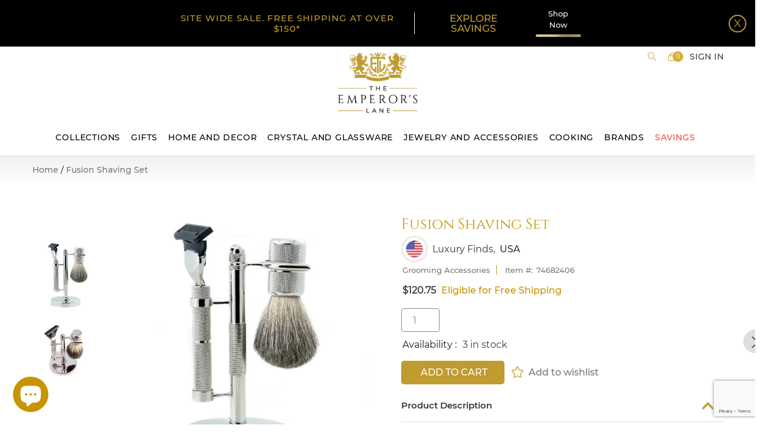

--- FILE ---
content_type: text/html; charset=utf-8
request_url: https://www.google.com/recaptcha/enterprise/anchor?ar=1&k=6LeHG2ApAAAAAO4rPaDW-qVpPKPOBfjbCpzJB9ey&co=aHR0cHM6Ly93d3cudGhlZW1wZXJvcnNsYW5lLmNvbTo0NDM.&hl=en&v=PoyoqOPhxBO7pBk68S4YbpHZ&size=invisible&anchor-ms=20000&execute-ms=30000&cb=dsz11rqerezm
body_size: 48553
content:
<!DOCTYPE HTML><html dir="ltr" lang="en"><head><meta http-equiv="Content-Type" content="text/html; charset=UTF-8">
<meta http-equiv="X-UA-Compatible" content="IE=edge">
<title>reCAPTCHA</title>
<style type="text/css">
/* cyrillic-ext */
@font-face {
  font-family: 'Roboto';
  font-style: normal;
  font-weight: 400;
  font-stretch: 100%;
  src: url(//fonts.gstatic.com/s/roboto/v48/KFO7CnqEu92Fr1ME7kSn66aGLdTylUAMa3GUBHMdazTgWw.woff2) format('woff2');
  unicode-range: U+0460-052F, U+1C80-1C8A, U+20B4, U+2DE0-2DFF, U+A640-A69F, U+FE2E-FE2F;
}
/* cyrillic */
@font-face {
  font-family: 'Roboto';
  font-style: normal;
  font-weight: 400;
  font-stretch: 100%;
  src: url(//fonts.gstatic.com/s/roboto/v48/KFO7CnqEu92Fr1ME7kSn66aGLdTylUAMa3iUBHMdazTgWw.woff2) format('woff2');
  unicode-range: U+0301, U+0400-045F, U+0490-0491, U+04B0-04B1, U+2116;
}
/* greek-ext */
@font-face {
  font-family: 'Roboto';
  font-style: normal;
  font-weight: 400;
  font-stretch: 100%;
  src: url(//fonts.gstatic.com/s/roboto/v48/KFO7CnqEu92Fr1ME7kSn66aGLdTylUAMa3CUBHMdazTgWw.woff2) format('woff2');
  unicode-range: U+1F00-1FFF;
}
/* greek */
@font-face {
  font-family: 'Roboto';
  font-style: normal;
  font-weight: 400;
  font-stretch: 100%;
  src: url(//fonts.gstatic.com/s/roboto/v48/KFO7CnqEu92Fr1ME7kSn66aGLdTylUAMa3-UBHMdazTgWw.woff2) format('woff2');
  unicode-range: U+0370-0377, U+037A-037F, U+0384-038A, U+038C, U+038E-03A1, U+03A3-03FF;
}
/* math */
@font-face {
  font-family: 'Roboto';
  font-style: normal;
  font-weight: 400;
  font-stretch: 100%;
  src: url(//fonts.gstatic.com/s/roboto/v48/KFO7CnqEu92Fr1ME7kSn66aGLdTylUAMawCUBHMdazTgWw.woff2) format('woff2');
  unicode-range: U+0302-0303, U+0305, U+0307-0308, U+0310, U+0312, U+0315, U+031A, U+0326-0327, U+032C, U+032F-0330, U+0332-0333, U+0338, U+033A, U+0346, U+034D, U+0391-03A1, U+03A3-03A9, U+03B1-03C9, U+03D1, U+03D5-03D6, U+03F0-03F1, U+03F4-03F5, U+2016-2017, U+2034-2038, U+203C, U+2040, U+2043, U+2047, U+2050, U+2057, U+205F, U+2070-2071, U+2074-208E, U+2090-209C, U+20D0-20DC, U+20E1, U+20E5-20EF, U+2100-2112, U+2114-2115, U+2117-2121, U+2123-214F, U+2190, U+2192, U+2194-21AE, U+21B0-21E5, U+21F1-21F2, U+21F4-2211, U+2213-2214, U+2216-22FF, U+2308-230B, U+2310, U+2319, U+231C-2321, U+2336-237A, U+237C, U+2395, U+239B-23B7, U+23D0, U+23DC-23E1, U+2474-2475, U+25AF, U+25B3, U+25B7, U+25BD, U+25C1, U+25CA, U+25CC, U+25FB, U+266D-266F, U+27C0-27FF, U+2900-2AFF, U+2B0E-2B11, U+2B30-2B4C, U+2BFE, U+3030, U+FF5B, U+FF5D, U+1D400-1D7FF, U+1EE00-1EEFF;
}
/* symbols */
@font-face {
  font-family: 'Roboto';
  font-style: normal;
  font-weight: 400;
  font-stretch: 100%;
  src: url(//fonts.gstatic.com/s/roboto/v48/KFO7CnqEu92Fr1ME7kSn66aGLdTylUAMaxKUBHMdazTgWw.woff2) format('woff2');
  unicode-range: U+0001-000C, U+000E-001F, U+007F-009F, U+20DD-20E0, U+20E2-20E4, U+2150-218F, U+2190, U+2192, U+2194-2199, U+21AF, U+21E6-21F0, U+21F3, U+2218-2219, U+2299, U+22C4-22C6, U+2300-243F, U+2440-244A, U+2460-24FF, U+25A0-27BF, U+2800-28FF, U+2921-2922, U+2981, U+29BF, U+29EB, U+2B00-2BFF, U+4DC0-4DFF, U+FFF9-FFFB, U+10140-1018E, U+10190-1019C, U+101A0, U+101D0-101FD, U+102E0-102FB, U+10E60-10E7E, U+1D2C0-1D2D3, U+1D2E0-1D37F, U+1F000-1F0FF, U+1F100-1F1AD, U+1F1E6-1F1FF, U+1F30D-1F30F, U+1F315, U+1F31C, U+1F31E, U+1F320-1F32C, U+1F336, U+1F378, U+1F37D, U+1F382, U+1F393-1F39F, U+1F3A7-1F3A8, U+1F3AC-1F3AF, U+1F3C2, U+1F3C4-1F3C6, U+1F3CA-1F3CE, U+1F3D4-1F3E0, U+1F3ED, U+1F3F1-1F3F3, U+1F3F5-1F3F7, U+1F408, U+1F415, U+1F41F, U+1F426, U+1F43F, U+1F441-1F442, U+1F444, U+1F446-1F449, U+1F44C-1F44E, U+1F453, U+1F46A, U+1F47D, U+1F4A3, U+1F4B0, U+1F4B3, U+1F4B9, U+1F4BB, U+1F4BF, U+1F4C8-1F4CB, U+1F4D6, U+1F4DA, U+1F4DF, U+1F4E3-1F4E6, U+1F4EA-1F4ED, U+1F4F7, U+1F4F9-1F4FB, U+1F4FD-1F4FE, U+1F503, U+1F507-1F50B, U+1F50D, U+1F512-1F513, U+1F53E-1F54A, U+1F54F-1F5FA, U+1F610, U+1F650-1F67F, U+1F687, U+1F68D, U+1F691, U+1F694, U+1F698, U+1F6AD, U+1F6B2, U+1F6B9-1F6BA, U+1F6BC, U+1F6C6-1F6CF, U+1F6D3-1F6D7, U+1F6E0-1F6EA, U+1F6F0-1F6F3, U+1F6F7-1F6FC, U+1F700-1F7FF, U+1F800-1F80B, U+1F810-1F847, U+1F850-1F859, U+1F860-1F887, U+1F890-1F8AD, U+1F8B0-1F8BB, U+1F8C0-1F8C1, U+1F900-1F90B, U+1F93B, U+1F946, U+1F984, U+1F996, U+1F9E9, U+1FA00-1FA6F, U+1FA70-1FA7C, U+1FA80-1FA89, U+1FA8F-1FAC6, U+1FACE-1FADC, U+1FADF-1FAE9, U+1FAF0-1FAF8, U+1FB00-1FBFF;
}
/* vietnamese */
@font-face {
  font-family: 'Roboto';
  font-style: normal;
  font-weight: 400;
  font-stretch: 100%;
  src: url(//fonts.gstatic.com/s/roboto/v48/KFO7CnqEu92Fr1ME7kSn66aGLdTylUAMa3OUBHMdazTgWw.woff2) format('woff2');
  unicode-range: U+0102-0103, U+0110-0111, U+0128-0129, U+0168-0169, U+01A0-01A1, U+01AF-01B0, U+0300-0301, U+0303-0304, U+0308-0309, U+0323, U+0329, U+1EA0-1EF9, U+20AB;
}
/* latin-ext */
@font-face {
  font-family: 'Roboto';
  font-style: normal;
  font-weight: 400;
  font-stretch: 100%;
  src: url(//fonts.gstatic.com/s/roboto/v48/KFO7CnqEu92Fr1ME7kSn66aGLdTylUAMa3KUBHMdazTgWw.woff2) format('woff2');
  unicode-range: U+0100-02BA, U+02BD-02C5, U+02C7-02CC, U+02CE-02D7, U+02DD-02FF, U+0304, U+0308, U+0329, U+1D00-1DBF, U+1E00-1E9F, U+1EF2-1EFF, U+2020, U+20A0-20AB, U+20AD-20C0, U+2113, U+2C60-2C7F, U+A720-A7FF;
}
/* latin */
@font-face {
  font-family: 'Roboto';
  font-style: normal;
  font-weight: 400;
  font-stretch: 100%;
  src: url(//fonts.gstatic.com/s/roboto/v48/KFO7CnqEu92Fr1ME7kSn66aGLdTylUAMa3yUBHMdazQ.woff2) format('woff2');
  unicode-range: U+0000-00FF, U+0131, U+0152-0153, U+02BB-02BC, U+02C6, U+02DA, U+02DC, U+0304, U+0308, U+0329, U+2000-206F, U+20AC, U+2122, U+2191, U+2193, U+2212, U+2215, U+FEFF, U+FFFD;
}
/* cyrillic-ext */
@font-face {
  font-family: 'Roboto';
  font-style: normal;
  font-weight: 500;
  font-stretch: 100%;
  src: url(//fonts.gstatic.com/s/roboto/v48/KFO7CnqEu92Fr1ME7kSn66aGLdTylUAMa3GUBHMdazTgWw.woff2) format('woff2');
  unicode-range: U+0460-052F, U+1C80-1C8A, U+20B4, U+2DE0-2DFF, U+A640-A69F, U+FE2E-FE2F;
}
/* cyrillic */
@font-face {
  font-family: 'Roboto';
  font-style: normal;
  font-weight: 500;
  font-stretch: 100%;
  src: url(//fonts.gstatic.com/s/roboto/v48/KFO7CnqEu92Fr1ME7kSn66aGLdTylUAMa3iUBHMdazTgWw.woff2) format('woff2');
  unicode-range: U+0301, U+0400-045F, U+0490-0491, U+04B0-04B1, U+2116;
}
/* greek-ext */
@font-face {
  font-family: 'Roboto';
  font-style: normal;
  font-weight: 500;
  font-stretch: 100%;
  src: url(//fonts.gstatic.com/s/roboto/v48/KFO7CnqEu92Fr1ME7kSn66aGLdTylUAMa3CUBHMdazTgWw.woff2) format('woff2');
  unicode-range: U+1F00-1FFF;
}
/* greek */
@font-face {
  font-family: 'Roboto';
  font-style: normal;
  font-weight: 500;
  font-stretch: 100%;
  src: url(//fonts.gstatic.com/s/roboto/v48/KFO7CnqEu92Fr1ME7kSn66aGLdTylUAMa3-UBHMdazTgWw.woff2) format('woff2');
  unicode-range: U+0370-0377, U+037A-037F, U+0384-038A, U+038C, U+038E-03A1, U+03A3-03FF;
}
/* math */
@font-face {
  font-family: 'Roboto';
  font-style: normal;
  font-weight: 500;
  font-stretch: 100%;
  src: url(//fonts.gstatic.com/s/roboto/v48/KFO7CnqEu92Fr1ME7kSn66aGLdTylUAMawCUBHMdazTgWw.woff2) format('woff2');
  unicode-range: U+0302-0303, U+0305, U+0307-0308, U+0310, U+0312, U+0315, U+031A, U+0326-0327, U+032C, U+032F-0330, U+0332-0333, U+0338, U+033A, U+0346, U+034D, U+0391-03A1, U+03A3-03A9, U+03B1-03C9, U+03D1, U+03D5-03D6, U+03F0-03F1, U+03F4-03F5, U+2016-2017, U+2034-2038, U+203C, U+2040, U+2043, U+2047, U+2050, U+2057, U+205F, U+2070-2071, U+2074-208E, U+2090-209C, U+20D0-20DC, U+20E1, U+20E5-20EF, U+2100-2112, U+2114-2115, U+2117-2121, U+2123-214F, U+2190, U+2192, U+2194-21AE, U+21B0-21E5, U+21F1-21F2, U+21F4-2211, U+2213-2214, U+2216-22FF, U+2308-230B, U+2310, U+2319, U+231C-2321, U+2336-237A, U+237C, U+2395, U+239B-23B7, U+23D0, U+23DC-23E1, U+2474-2475, U+25AF, U+25B3, U+25B7, U+25BD, U+25C1, U+25CA, U+25CC, U+25FB, U+266D-266F, U+27C0-27FF, U+2900-2AFF, U+2B0E-2B11, U+2B30-2B4C, U+2BFE, U+3030, U+FF5B, U+FF5D, U+1D400-1D7FF, U+1EE00-1EEFF;
}
/* symbols */
@font-face {
  font-family: 'Roboto';
  font-style: normal;
  font-weight: 500;
  font-stretch: 100%;
  src: url(//fonts.gstatic.com/s/roboto/v48/KFO7CnqEu92Fr1ME7kSn66aGLdTylUAMaxKUBHMdazTgWw.woff2) format('woff2');
  unicode-range: U+0001-000C, U+000E-001F, U+007F-009F, U+20DD-20E0, U+20E2-20E4, U+2150-218F, U+2190, U+2192, U+2194-2199, U+21AF, U+21E6-21F0, U+21F3, U+2218-2219, U+2299, U+22C4-22C6, U+2300-243F, U+2440-244A, U+2460-24FF, U+25A0-27BF, U+2800-28FF, U+2921-2922, U+2981, U+29BF, U+29EB, U+2B00-2BFF, U+4DC0-4DFF, U+FFF9-FFFB, U+10140-1018E, U+10190-1019C, U+101A0, U+101D0-101FD, U+102E0-102FB, U+10E60-10E7E, U+1D2C0-1D2D3, U+1D2E0-1D37F, U+1F000-1F0FF, U+1F100-1F1AD, U+1F1E6-1F1FF, U+1F30D-1F30F, U+1F315, U+1F31C, U+1F31E, U+1F320-1F32C, U+1F336, U+1F378, U+1F37D, U+1F382, U+1F393-1F39F, U+1F3A7-1F3A8, U+1F3AC-1F3AF, U+1F3C2, U+1F3C4-1F3C6, U+1F3CA-1F3CE, U+1F3D4-1F3E0, U+1F3ED, U+1F3F1-1F3F3, U+1F3F5-1F3F7, U+1F408, U+1F415, U+1F41F, U+1F426, U+1F43F, U+1F441-1F442, U+1F444, U+1F446-1F449, U+1F44C-1F44E, U+1F453, U+1F46A, U+1F47D, U+1F4A3, U+1F4B0, U+1F4B3, U+1F4B9, U+1F4BB, U+1F4BF, U+1F4C8-1F4CB, U+1F4D6, U+1F4DA, U+1F4DF, U+1F4E3-1F4E6, U+1F4EA-1F4ED, U+1F4F7, U+1F4F9-1F4FB, U+1F4FD-1F4FE, U+1F503, U+1F507-1F50B, U+1F50D, U+1F512-1F513, U+1F53E-1F54A, U+1F54F-1F5FA, U+1F610, U+1F650-1F67F, U+1F687, U+1F68D, U+1F691, U+1F694, U+1F698, U+1F6AD, U+1F6B2, U+1F6B9-1F6BA, U+1F6BC, U+1F6C6-1F6CF, U+1F6D3-1F6D7, U+1F6E0-1F6EA, U+1F6F0-1F6F3, U+1F6F7-1F6FC, U+1F700-1F7FF, U+1F800-1F80B, U+1F810-1F847, U+1F850-1F859, U+1F860-1F887, U+1F890-1F8AD, U+1F8B0-1F8BB, U+1F8C0-1F8C1, U+1F900-1F90B, U+1F93B, U+1F946, U+1F984, U+1F996, U+1F9E9, U+1FA00-1FA6F, U+1FA70-1FA7C, U+1FA80-1FA89, U+1FA8F-1FAC6, U+1FACE-1FADC, U+1FADF-1FAE9, U+1FAF0-1FAF8, U+1FB00-1FBFF;
}
/* vietnamese */
@font-face {
  font-family: 'Roboto';
  font-style: normal;
  font-weight: 500;
  font-stretch: 100%;
  src: url(//fonts.gstatic.com/s/roboto/v48/KFO7CnqEu92Fr1ME7kSn66aGLdTylUAMa3OUBHMdazTgWw.woff2) format('woff2');
  unicode-range: U+0102-0103, U+0110-0111, U+0128-0129, U+0168-0169, U+01A0-01A1, U+01AF-01B0, U+0300-0301, U+0303-0304, U+0308-0309, U+0323, U+0329, U+1EA0-1EF9, U+20AB;
}
/* latin-ext */
@font-face {
  font-family: 'Roboto';
  font-style: normal;
  font-weight: 500;
  font-stretch: 100%;
  src: url(//fonts.gstatic.com/s/roboto/v48/KFO7CnqEu92Fr1ME7kSn66aGLdTylUAMa3KUBHMdazTgWw.woff2) format('woff2');
  unicode-range: U+0100-02BA, U+02BD-02C5, U+02C7-02CC, U+02CE-02D7, U+02DD-02FF, U+0304, U+0308, U+0329, U+1D00-1DBF, U+1E00-1E9F, U+1EF2-1EFF, U+2020, U+20A0-20AB, U+20AD-20C0, U+2113, U+2C60-2C7F, U+A720-A7FF;
}
/* latin */
@font-face {
  font-family: 'Roboto';
  font-style: normal;
  font-weight: 500;
  font-stretch: 100%;
  src: url(//fonts.gstatic.com/s/roboto/v48/KFO7CnqEu92Fr1ME7kSn66aGLdTylUAMa3yUBHMdazQ.woff2) format('woff2');
  unicode-range: U+0000-00FF, U+0131, U+0152-0153, U+02BB-02BC, U+02C6, U+02DA, U+02DC, U+0304, U+0308, U+0329, U+2000-206F, U+20AC, U+2122, U+2191, U+2193, U+2212, U+2215, U+FEFF, U+FFFD;
}
/* cyrillic-ext */
@font-face {
  font-family: 'Roboto';
  font-style: normal;
  font-weight: 900;
  font-stretch: 100%;
  src: url(//fonts.gstatic.com/s/roboto/v48/KFO7CnqEu92Fr1ME7kSn66aGLdTylUAMa3GUBHMdazTgWw.woff2) format('woff2');
  unicode-range: U+0460-052F, U+1C80-1C8A, U+20B4, U+2DE0-2DFF, U+A640-A69F, U+FE2E-FE2F;
}
/* cyrillic */
@font-face {
  font-family: 'Roboto';
  font-style: normal;
  font-weight: 900;
  font-stretch: 100%;
  src: url(//fonts.gstatic.com/s/roboto/v48/KFO7CnqEu92Fr1ME7kSn66aGLdTylUAMa3iUBHMdazTgWw.woff2) format('woff2');
  unicode-range: U+0301, U+0400-045F, U+0490-0491, U+04B0-04B1, U+2116;
}
/* greek-ext */
@font-face {
  font-family: 'Roboto';
  font-style: normal;
  font-weight: 900;
  font-stretch: 100%;
  src: url(//fonts.gstatic.com/s/roboto/v48/KFO7CnqEu92Fr1ME7kSn66aGLdTylUAMa3CUBHMdazTgWw.woff2) format('woff2');
  unicode-range: U+1F00-1FFF;
}
/* greek */
@font-face {
  font-family: 'Roboto';
  font-style: normal;
  font-weight: 900;
  font-stretch: 100%;
  src: url(//fonts.gstatic.com/s/roboto/v48/KFO7CnqEu92Fr1ME7kSn66aGLdTylUAMa3-UBHMdazTgWw.woff2) format('woff2');
  unicode-range: U+0370-0377, U+037A-037F, U+0384-038A, U+038C, U+038E-03A1, U+03A3-03FF;
}
/* math */
@font-face {
  font-family: 'Roboto';
  font-style: normal;
  font-weight: 900;
  font-stretch: 100%;
  src: url(//fonts.gstatic.com/s/roboto/v48/KFO7CnqEu92Fr1ME7kSn66aGLdTylUAMawCUBHMdazTgWw.woff2) format('woff2');
  unicode-range: U+0302-0303, U+0305, U+0307-0308, U+0310, U+0312, U+0315, U+031A, U+0326-0327, U+032C, U+032F-0330, U+0332-0333, U+0338, U+033A, U+0346, U+034D, U+0391-03A1, U+03A3-03A9, U+03B1-03C9, U+03D1, U+03D5-03D6, U+03F0-03F1, U+03F4-03F5, U+2016-2017, U+2034-2038, U+203C, U+2040, U+2043, U+2047, U+2050, U+2057, U+205F, U+2070-2071, U+2074-208E, U+2090-209C, U+20D0-20DC, U+20E1, U+20E5-20EF, U+2100-2112, U+2114-2115, U+2117-2121, U+2123-214F, U+2190, U+2192, U+2194-21AE, U+21B0-21E5, U+21F1-21F2, U+21F4-2211, U+2213-2214, U+2216-22FF, U+2308-230B, U+2310, U+2319, U+231C-2321, U+2336-237A, U+237C, U+2395, U+239B-23B7, U+23D0, U+23DC-23E1, U+2474-2475, U+25AF, U+25B3, U+25B7, U+25BD, U+25C1, U+25CA, U+25CC, U+25FB, U+266D-266F, U+27C0-27FF, U+2900-2AFF, U+2B0E-2B11, U+2B30-2B4C, U+2BFE, U+3030, U+FF5B, U+FF5D, U+1D400-1D7FF, U+1EE00-1EEFF;
}
/* symbols */
@font-face {
  font-family: 'Roboto';
  font-style: normal;
  font-weight: 900;
  font-stretch: 100%;
  src: url(//fonts.gstatic.com/s/roboto/v48/KFO7CnqEu92Fr1ME7kSn66aGLdTylUAMaxKUBHMdazTgWw.woff2) format('woff2');
  unicode-range: U+0001-000C, U+000E-001F, U+007F-009F, U+20DD-20E0, U+20E2-20E4, U+2150-218F, U+2190, U+2192, U+2194-2199, U+21AF, U+21E6-21F0, U+21F3, U+2218-2219, U+2299, U+22C4-22C6, U+2300-243F, U+2440-244A, U+2460-24FF, U+25A0-27BF, U+2800-28FF, U+2921-2922, U+2981, U+29BF, U+29EB, U+2B00-2BFF, U+4DC0-4DFF, U+FFF9-FFFB, U+10140-1018E, U+10190-1019C, U+101A0, U+101D0-101FD, U+102E0-102FB, U+10E60-10E7E, U+1D2C0-1D2D3, U+1D2E0-1D37F, U+1F000-1F0FF, U+1F100-1F1AD, U+1F1E6-1F1FF, U+1F30D-1F30F, U+1F315, U+1F31C, U+1F31E, U+1F320-1F32C, U+1F336, U+1F378, U+1F37D, U+1F382, U+1F393-1F39F, U+1F3A7-1F3A8, U+1F3AC-1F3AF, U+1F3C2, U+1F3C4-1F3C6, U+1F3CA-1F3CE, U+1F3D4-1F3E0, U+1F3ED, U+1F3F1-1F3F3, U+1F3F5-1F3F7, U+1F408, U+1F415, U+1F41F, U+1F426, U+1F43F, U+1F441-1F442, U+1F444, U+1F446-1F449, U+1F44C-1F44E, U+1F453, U+1F46A, U+1F47D, U+1F4A3, U+1F4B0, U+1F4B3, U+1F4B9, U+1F4BB, U+1F4BF, U+1F4C8-1F4CB, U+1F4D6, U+1F4DA, U+1F4DF, U+1F4E3-1F4E6, U+1F4EA-1F4ED, U+1F4F7, U+1F4F9-1F4FB, U+1F4FD-1F4FE, U+1F503, U+1F507-1F50B, U+1F50D, U+1F512-1F513, U+1F53E-1F54A, U+1F54F-1F5FA, U+1F610, U+1F650-1F67F, U+1F687, U+1F68D, U+1F691, U+1F694, U+1F698, U+1F6AD, U+1F6B2, U+1F6B9-1F6BA, U+1F6BC, U+1F6C6-1F6CF, U+1F6D3-1F6D7, U+1F6E0-1F6EA, U+1F6F0-1F6F3, U+1F6F7-1F6FC, U+1F700-1F7FF, U+1F800-1F80B, U+1F810-1F847, U+1F850-1F859, U+1F860-1F887, U+1F890-1F8AD, U+1F8B0-1F8BB, U+1F8C0-1F8C1, U+1F900-1F90B, U+1F93B, U+1F946, U+1F984, U+1F996, U+1F9E9, U+1FA00-1FA6F, U+1FA70-1FA7C, U+1FA80-1FA89, U+1FA8F-1FAC6, U+1FACE-1FADC, U+1FADF-1FAE9, U+1FAF0-1FAF8, U+1FB00-1FBFF;
}
/* vietnamese */
@font-face {
  font-family: 'Roboto';
  font-style: normal;
  font-weight: 900;
  font-stretch: 100%;
  src: url(//fonts.gstatic.com/s/roboto/v48/KFO7CnqEu92Fr1ME7kSn66aGLdTylUAMa3OUBHMdazTgWw.woff2) format('woff2');
  unicode-range: U+0102-0103, U+0110-0111, U+0128-0129, U+0168-0169, U+01A0-01A1, U+01AF-01B0, U+0300-0301, U+0303-0304, U+0308-0309, U+0323, U+0329, U+1EA0-1EF9, U+20AB;
}
/* latin-ext */
@font-face {
  font-family: 'Roboto';
  font-style: normal;
  font-weight: 900;
  font-stretch: 100%;
  src: url(//fonts.gstatic.com/s/roboto/v48/KFO7CnqEu92Fr1ME7kSn66aGLdTylUAMa3KUBHMdazTgWw.woff2) format('woff2');
  unicode-range: U+0100-02BA, U+02BD-02C5, U+02C7-02CC, U+02CE-02D7, U+02DD-02FF, U+0304, U+0308, U+0329, U+1D00-1DBF, U+1E00-1E9F, U+1EF2-1EFF, U+2020, U+20A0-20AB, U+20AD-20C0, U+2113, U+2C60-2C7F, U+A720-A7FF;
}
/* latin */
@font-face {
  font-family: 'Roboto';
  font-style: normal;
  font-weight: 900;
  font-stretch: 100%;
  src: url(//fonts.gstatic.com/s/roboto/v48/KFO7CnqEu92Fr1ME7kSn66aGLdTylUAMa3yUBHMdazQ.woff2) format('woff2');
  unicode-range: U+0000-00FF, U+0131, U+0152-0153, U+02BB-02BC, U+02C6, U+02DA, U+02DC, U+0304, U+0308, U+0329, U+2000-206F, U+20AC, U+2122, U+2191, U+2193, U+2212, U+2215, U+FEFF, U+FFFD;
}

</style>
<link rel="stylesheet" type="text/css" href="https://www.gstatic.com/recaptcha/releases/PoyoqOPhxBO7pBk68S4YbpHZ/styles__ltr.css">
<script nonce="85v3k1KjFjkJ2r9iZlxjzQ" type="text/javascript">window['__recaptcha_api'] = 'https://www.google.com/recaptcha/enterprise/';</script>
<script type="text/javascript" src="https://www.gstatic.com/recaptcha/releases/PoyoqOPhxBO7pBk68S4YbpHZ/recaptcha__en.js" nonce="85v3k1KjFjkJ2r9iZlxjzQ">
      
    </script></head>
<body><div id="rc-anchor-alert" class="rc-anchor-alert"></div>
<input type="hidden" id="recaptcha-token" value="[base64]">
<script type="text/javascript" nonce="85v3k1KjFjkJ2r9iZlxjzQ">
      recaptcha.anchor.Main.init("[\x22ainput\x22,[\x22bgdata\x22,\x22\x22,\[base64]/[base64]/[base64]/bmV3IHJbeF0oY1swXSk6RT09Mj9uZXcgclt4XShjWzBdLGNbMV0pOkU9PTM/bmV3IHJbeF0oY1swXSxjWzFdLGNbMl0pOkU9PTQ/[base64]/[base64]/[base64]/[base64]/[base64]/[base64]/[base64]/[base64]\x22,\[base64]\\u003d\\u003d\x22,\x22fcKsYRvCo1BbwoTDnz/CpVrDvRInwqzDrsKawo7DiHlWXsOSw5ExMwwNwq9Jw6wnO8O2w7MlwqcWIFJvwo5JbsK0w4bDksOkw6gyJsObw4/DksOQwpYZDzXClsKfVcKVUBvDny81wrnDqzHChSJCwpzCsMKiFsKBCRnCmcKjwrAMMsOFw6DDsTAqwpIwI8OHc8OBw6DDlcOoDMKawp5hIMObNMO+KXJ8wrHDiRXDoh/DoCvCi1/Cpj5tRHoeUkVPwrrDrMOawqNjWsKxSsKVw7bDuVjCocKHwqcrAcKxTlFjw4kdw7wYO8OUDjMww50WCsK9RcODTAnCoGRgWMOSF3jDuAxuOcO4TsORwo5CKcOUTMOyUcOHw509dB4OZB/CulTCgD3CsWNlMl3DucKiwo3Dh8OGMCzCkCDCncO5w7LDtCTDrsOVw49xdhHChllXHELCp8KBTnp8w5nCusK+XHNuUcKhdn/DgcKGenXDqsKpw75RMml/[base64]/[base64]/e8OMRx8nw5opXUDDkMOCw65nQsOqVg1Pw7fCgEl8cEhQGMOdwpzDr0VOw5kVY8K9LcOrwo3DjXPCtjDClMOZRMO1QBTCk8Kqwr3ClXMSwoJpw5EBJsKlwpsgWi/[base64]/CjsKpP8ObGcOpw4EHwr7CjMOkR8OMPsO/OsK0XBbCjTtywqXDosKyw7DDrCvCg8Kvwr11KkzComxHw5dJUAjCrA7Dn8OUYg9sX8KBHcKVwpHDg10gw5PCvnLDijTDsMOswrV9WnHCjcKYVAx9w7cxwokLw7PDg8KUTR5BwpDCmMKew4gXdHrDucOZw7PCrVZ3w6zDnMKGDSxZTcOTCMODw6zDuAjDpcO/wrXCksObPcOcYcK8E8OKw7HChBvDklpswqPCmlpmCBtLwpQ+QVYhwoTCom3DrMOyHcOMb8O4W8O1wofCq8O7XMO/wq7Cj8OpZsOrw63Du8KLABLDtwfDmyjDoSRwaxU2wojDsAXCm8OIw67CusOOwqB4asKSwrt5IjlfwrQrw4FewqPCh1UQwozCt0kBAsOxwpvCrMKFTW/CisOmHsOXAcKiaQgnb3XCv8K2VcKEwodcw6XDiwAywr8vw73CusKeD0EMZGEUwofCrifCvWfDrU7DoMOqDMKZw5rDoCrCjsK7RRPCiAVww4ZmXMKSwr3DuMKDCsKFwoTCusKKXF7CnHfDjQvCmGXCsx4iw5JfGsOAcMO5w7l/fcOqwqjCp8OkwqsMNX/DqcO7LkxdL8OmZcOkTS7ChnbDlMOYw7sYK2LCvxAkwqY4D8K9emkqwrDDsMKUdMKLwrbCp1hfL8KJTVQmdMKuRAfDr8KBY3zDnsOWwolpZMOGw7bDu8OtYmEBWWTDokstOMKZMRrDl8OPwp/CoMKTScKiw6IwZsKdQMOGdWEuWw7DnBgcw6s8wrvClMOTF8OeMMOVG3QpYRDChnkLwrPCp2zDriFoe3gYw55TWcK7w6J9UyrCmsO2XcKSdcOFCsKpTFFWQijDn3LDi8OtUsKGUcOYw4XCszTCk8KhfQY9JnPCq8KiVwkKFUoQFcKDw6/Dqz3CiirDrx46wqEywpvDqyfCshtoU8OXw4rDnGvDsMK+MxvCoA9Fwp7Du8Owwo9MwpAwdsOBwofDvMOgDFl/UBHCqyU6wrIRwrZKN8Krw6HDkcOGw7NXw7EGTwYwbX7Co8KeDz7Dm8ONccKSdzfCqcKsw6TDmsO8DsOnwoQqQSwVwoPDm8OudHvCmsOXw4vCoMOjwp45EcKCSlUDHW5MDsOeSMKfQcOEeBPCjynDisOJw49hTQjDp8OLw7HDuRBie8OowpFrw4EVw5gOwr/CvFsGbyrDuHLDgcO+RsOywoF+wqLDtsOUwrnDtcOrIlZGYSDDqHYtwrfDpQcbC8OQM8KUw4bDr8OUwrjDn8Kywpk5V8O+wpTChcK+ZMKxw7o+fsKcw5zCi8OFD8KTTzTDigTDrsOCwpVLZhlzccK+w4/DpsOEwrZ8wqdkw6Euw6tgwr8HwpxPJMKQUEE3wpXCrsO6wqbCmMKaWic7wrDCsMOxw7saSALCjMKbwpxgX8K+KBxcNcKiIwRpw4hTa8O2AA5vc8OHwrFUL8Kqbw/Ct2kww6Vzw5vDscOhw47DhV/[base64]/CtnFKw6TCjSYjI24GA8K9cMK9bDBbw43Do2sSw5nCgS0EeMKock/DpMOiwo9iwqlGwo1vw4vCtMKHwq/Dh0LCgWonwrUrVMKefkLDhcOPCcODDA7Diicdw7LCuzjCj8OMw6jCuEBnFBvCpsK1w45wL8KKwolHwo/DqT3DnSQKw4QVw545wq/Dvy5Mw4MmDsKmdy9FeCXDt8KhSl3Cu8OjwpBCwo1/[base64]/CrsO2TRbDiwfCmsO1w6DDoV40QMKYwogKw5bDkxrDu8OXwoIUwrQSVGfDvhUhXybDnMOaSMOlHMOWwrLDqjs3eMOow5g2w6jCoC4AW8OgwrwSworDmcO4w5cGwoYEHxVLwpVxPx3DrsKMwowUw6/Dvx46wpcgTDwWc1fCpx1pwpHDk8KrQsKJDcONSyzChMK4wrfDrcKlw617wodYHwPCuz3Diwh/woXDpX4mKVrDvFx7cSsww5HDiMKcw45vwpTCpcOEDcKaMsKhPcKuFXBOw4DDsWTClB3DlAHCtEzChcKYOsKIfm4mD2FLNMO8w6N/[base64]/[base64]/wp52w6zClBHCrMOswqPCi8Kbw7wywroAOnNIw6ozJMOWTsOmwpMzw4zCpsOlw6MmCTbCj8OJw4PCrQDDuMKEHsOUw6zDi8Kuw4rDmcKLwqnDqxwgDR0SAMOvbwbDuAzCk1UWclo8TsO+w6bDlsKlU8Oqw6w9I8KXGMK/wpArwo8CWMKcwpoVwqLCmQcqZWQywofCn0rDpMK0A37Ci8KUwp8Kw4/CmjzDgx0mw6kKCsK3woMhwo9kIU/ClMOrw5kuwrbCtg3Cnm9KNHTDhMOLKwwDwr0EwpIpTSrDnU7CucKfw4h/w5XDiV5kw4sRwoJEZnbCgcKfwrtcwo0OwqJ4w7pjw78xwr06ViE0w5zCoUfDv8OewpDDsHZ9BsK0wo/[base64]/CmcOBworDicKpfFDDjxXCsW3Du0TCssKsKzLDs3QGRcOjw4QVKMO+RMO8woohw4zDhX3Dohg4wrTDm8Obw4kpecK6OnA8FsONBHbDrzjDusObZjkZZcK5XzUiwppRREHDiks0a1rDosOpwqwKWz/[base64]/[base64]/DgisAKyPDrjjDv0stw5UyAwxAWn8mDA3CrMKxRsOMI8K1w77DlxnCiR7CqsOKwonDj1haw67CosK4w7oiPcOdWMOxwrrDozTDsQzDsgkkXMOzcFvDrz9hOcKNwqpBw5JiOsK8JBBjw5/ClSo2eigGwoDDkcOCKGzCk8OBwpvCiMKfw68ALWBPwqrCnMK9w4RNCcK3w4XDt8KyJcKHw53CpsO8wo/[base64]/DMKQw6J6WzJbwpvDgTvCliZpw57DtE7Dr3DCjkwKw7A3w7/DpjxudXjDrjfDgsK/w61xwqBJM8KrwpPDgGbDvsORw55Sw5nDlcOjw6HCnzvDtsKOw78UF8OxbTDCncOSw4Z7M2hzw4hbbMOIwoXCgF7DisOXw7vCvgnCtMK+X2TDtj/[base64]/dRRAP3ULw4/CvsK7amVITGdZBsO+wqJww4o/[base64]/Do0rDrTtxwoPCvMO8aMKew4o+wpZBwpLCu8KDOWdXCQNEwoDDhsKuw48fw4zCl1rCkAMJA1zCisKxdTLDn8KrImzDtMKFQXvDgx7DqMOOBwnClQPDpsKTw51qf8KJOww6w71iw4jCi8Ktw601AwYXwqLCvcKuCMKWwrHCk8OSw41Bwp4tbyJ/Ki3DqsKEUzvDmcO7woPDnH3CmBLCoMKMPMKAw5QEwpbCqndzJS0gw4nChg7DqMKkw4HCjEJIwpVAw6J8QMOHwqTDlMOWLcKTwpJWw7VRw4IlQUcrWA/DjUvDn3jCtMOiHsK8WiMCw5xBDsOBSQFgw6bDgcK6SG/[base64]/CcO/wqdLwrM+OcOrDDIvw4/CkGM8w77CpxwawrPDrHbCvUgOw5bCj8Oxwo91MzTDtsOqwqoCLcOJbcO7w4gpK8KZOkQ/K2rDo8KpAMO7YcKvbVNaUcOgKcOHaWJdGXHDhMOpw6ZgZMKDbnEMDkZxw6fDqcODcn/DgQfDhS7DgwfCocKqwoUaL8OMw5vCtwvCmcOzYzbDpE00dRdXSMO/N8KPQhLCvwp5w7QYODHDpMKrwonCoMOjOjEhw5fDrUYSdirCusKUw6rCp8Osw6zDrcKnw4bDncOXwrVTa2/CkcKxF0slF8OIw5Qbw6/[base64]/Cn1MIOcKhwqhJM8OgwpspwrvCh1fCu2sXwrHChcKVw5/[base64]/DujhHQsORC8OuwpVsw73CqsORw7HDhMKGw4FyQsKRwqdFbcKaw6jCp1/CqMOxwrzChmVtw6DCmkLCnTXCnsO1ID/DhFBsw5fCgyMAw4nDksK/[base64]/[base64]/CghNywrEGwpkbwrDCv8K/[base64]/CjsKiXcO3UCxSwqkzScK4w53CnsOtSDvCvzgvwqUfw7/Co8KcLjbDo8K/a1TDqMKAwoTCgsObw6bCm8OaWsKSEHnDkcOKAcKYwo4gGi7DpsOrwokKZcKowovDtRkLYsOCe8KmwqPCgsKkE2XCj8K/GMK4w4XDlhHDmjvDqMOLDy4EwqvDqsO/TSVRw6N3wrIBOsObwq8MHMKcwoHDsR/CiRZ5McOaw6HCtwdqwrzChTFEwpdTw7Uzw6w6BV3DlEfCukXDgsOqRMO3FMKew6DClcKowqQ/wonDrsKdKsOXw4NHw4pSTQYKGQYcwrnCqMKDHi3Cr8KbW8KAAcKbCV/ClMO2w5jDh0I2MQHDi8KWU8Owwo86BhrDukVHwrHDtTPCilHDpMOJacOsElvDhxvCkxbCj8Ojw5HCqsKNwqLDoSZzwq7DkMKdZMOqw5ZXGcKdU8Kqw4U1GsKIwqtOYcKHw7/CuW4MKD7CgcOschtXw65Lw77Dg8KgMcK1woNdwqjCu8OoCl8pJcKFCcOIwrXCs1DChMKBw6nCoMOfa8OZwojDuMKcBRrCpMK0EMKQw5cABxgcGcOIwo9ZJ8OwwovDoy/[base64]/wrEkworCrMKCwonCsxMNw6Q1wqHCtGrDlj8ROwVaG8O+w5zDmcObLcOWYsO8RsOcfBFnXwM1BsKzwrk1SSjDssO+wovCgWZhw4vCq09wBsKJaw7CisKxw6HDvsOeVyEnP8KBcz/ClSkyw47CtcKRLcOMw7jDvgDDvjDDnG/DjiLCiMOywrnDlcO9w4cxwoLClkrDg8OjPV1Tw7Ucw5LDjMOQw7/DmsOawodFwrHDiMKNEVbChU3CnXxoMcOMAcOCB0wlFgTDiQIJw7Uqw7HDvEw1w5ITw7dfWSPCq8Kqw5jDkcOeFMOKKcO4SEXDlmzCkGjCsMKvJyfChsK6DmwiwqHChjfCpsKRwqDDkhHCky4twopwVcOBSH0iwoQxPSDCksKnw5Biw5ISRS/DskBCwrkCwqPDgHvDlcKTw55oCxDDnzbCvcO+DcKYw6dGw6AVI8Olw6TChFDDlRPDrsOOOsKRYVzDozNwCMOqPyg+w4jCp8O/TkPDlsKQw4FidCzDqMKrw4jDi8OmwptiN37CqiPDnMKGBzl/NcOcLMK6w4/[base64]/wr1nSw7DglIgYcKvwrwxwoLClCbDuxzCvMOKwpHDuBfCsMKLw4nCtMOSRVBlM8KvwqzCqsO0ZmjDtU3CmcKyBEnDrsOhDcOHwo/Dr3rDlcOvw6/CvCxSw68pw4DCo8OOwpnCkG1dXjXDlVnDvcKxGcKLP1REOgkXKMKywocLwp7Cpn4qw5pVwpRuLUpgwqZ0GATDgmDDsDZYwpp4w5bCncKjQcKdDCkawqXDrMO3HAJJwosNw7N/fh7DrsKfw7UbRMOkw5zDixJmG8O9wqLDg2dbwo9sK8OlA37ChFzDgMOEw4hiwqzCnMO/woLDosOheljDpsKowpovJsOZw6HDkUc5wr45aAcywpoDw7/DoMONNwoow40zw5TCmMOKRsKiwpZawpAqE8Kqw7kCwqXDgEJ5PiM2wpsxw5fCpcKbwqXCrzBUwrsvwpnDlnHCvMKaw4ESHcKSMSjCsTIBSFXDscOzesKuw4hnR2jClwgfVsOcwq/CpcKLw63CicKvwqDCoMKuMzPCusKrXcKFwq/ClENEJ8Omw6jCpcK2wqvCkE3CpsORMhUNVsKCGcO5WCQ2I8OAJB7DkMKAACpAwrgFOFhYw5vCt8ONw47DgMOpbRUQwp8lwrY3w5rDviMBwq8fwqXChsOqQMKlw7DCrl/ClcKFEgRMWMKow5HCilwLOjrChVvCrgATw4jCh8KEIBfCoQAWB8KpwrjDtkTCgMKBwrtEwrFDFG8GHlNuw7zCusKPwo9hH0PDoR7DiMOxw4vDliHDmMOQOTzDrcKvI8OHacOpwqbDoyDDr8KMw7nCnS3DqcO2w43DncO3w7Rhw7UINcOzEXbDnMKXw4LCnj7DoMOGw7/DtyQdI8O5w7HDkxXCoXXCisKzL07Dph/Dj8O2TmzCgVUxR8KQwonDhQ8CcCbChcKxw5ceeGw0wqLDtRfDn0NyUWZmw4nCjBwzXDxyMBXCjmJ2w6rDmX/CkhnDpsK4woPDoHUFwq1Md8Ouw6nDusK6wqPDuF4Bw79/w4DCmMOCIGg5wrzDscO1wovCuAPCisKFLix8wr1XSBYzw63DjA0Aw45pw40YdMOibHIVwp14DMKHw58nLMO3wp7DnsO8wqQzw5rCjMO/[base64]/ChcOHw6slOMO/woEiw4nDjlPDhMKPwqLDtGoRwqtCwr/Cp1TCtsK+wpZJeMOkwrXCpsOtcyHCvx9dwpbCjGFAKMOOwr8wfWrDlcK3Y2bCj8OYWMKhGcOQQMOqJnXCuMOmwoLCjcK8w5fCpSsfwrBnw4hswqM+Z8KVwpQ3DFzCjMOoRGLCqyAvKyATVBbDnsKZw4LCpMOUw6/CrUjDtTltMxPCh355McKYw4fDnsOpw4DDosOKK8ObbRHDr8KWw74Hw7hnLcObD8O/[base64]/DqsKFc8Oqw6LCu8Owwr/Dk8KbwrgLwrlhMQ9VYMOcwpzCpiwdw4PDlsKLW8Odw6rDvcKSwpDDgsORwr7DpcKJwrzClArDuDLCtMKewqNoesO9wpR2bXDDuT4pfD3DicOeFsK2F8ONw5rDpx9YdMKTM2/Dm8KQesO4wrNLwq54wrdTJcKew4J/esOGWjUSw64Ow7PDtWLDg10JcnHDlXrCrDVNw7ZLwr/CkngQw4DDs8Kmwr5/[base64]/[base64]/DkiBCwqwGQGhNw7J1wpF2LMK/b8OOw4XCg8Oiw4lzw5HDmsOqwrPDlMOaQBXDtwLCvD4GbHJSOkDCtsOlZMODIcKiA8K/N8KrWsKvMMK3w7fCgRgndsK3VE8+w7jCsTnChMOZwqHCnAzCuA4jw7xiwoTCkE8Xwr3CocK5wqjDjkzDnmvDlD/CllUcw7LCnFJPa8KBWC/DpMOVDMK8w53CoBg2WcKIFkHCp2TCkkF8w7czw7vChRPChVbDuVrDnW47asK3M8KBJcK/XVrDucKqwqxpw4PCjsO4w5XCmMOYwq3CrsOTwrbDhsOBw44zf3B0FUDDpMKxSWNmwp5jw7k8wo3DhDHCucOtPSDCpA3CgnbCkmQ6YBXDpVFKVApHwoIhw7VhThfDmsK3w5TDlsOwOClew7ZfEsKOw5Iywol+XsO9w6vDgAtnw5gJwo/[base64]/DpEEXAcOXDsOfw75ow5J+wrMRw7hjLMOMY1HCklIlw59CBU19ExvCp8KdwpsgMcOBw6XDrsORw4tcQAZRLMOEw4Jqw4B/B15ZHEDCnsObP2TDlcK5w6oJLWvDl8OqwrDDv3bDiQ3ClMKfADPCsTMoNRXDjsOjwrjDlsKfPsO8SR5Jwrgnw6rCs8Oow7fDpCI7ZDtGRRBtw61iwosXw7wpXsOOwqJ7wr41w4XCpcKAF8OcMWx6YSHCjcO4wpYdU8OQwoApHcK8w7liWsOCAMOcLMO/JsOmw7nDowrDjsOOUWtpPMKQw7h9w7nCqmN6XsOWwqkaJBbCoBU/Mjg/[base64]/DvUxyc8KNw4cJSFLCp8KZwop9wq49E8K2KcKSBQhTwopjw6NTw4INw5NQw6EXwrbCtMKuCMOpQsO2wo5jTsKzfsOmwoRVwoHDgMO1w5zDjD3DucKrTVA/UcKHwovCnMOxNcOSwr7Cu0Mrw6wkw6xRwr7Dl0LDr8OracOYdMK/ecODKsOJP8Olw73CilnDp8KMw47CmFTCsEXCh3XChU/Dn8OuwpA2OsO4LMOZAsKdw5FSw41owrcpw5hLw7YOwpo0LGFsD8KcwoQBw7HCvhYvEihfw63CjWoYw4Exw7IRwr3CqcOqw7XCtC58w68aJcKqH8O3YMKrRsKMYUTDiyJ+didwwpfCt8OaIMOzBDLDo8Knb8O5w7VWwrnCr3jCgMO8wq/[base64]/NcKNwoIRwpPCkHZTakPDozhywqHDicOqw646wqPCqU5nScOPfsKZSnYZwqo1w5XDiMOuPMObwqsQw4QOasK8w5hZHStkMsKmEcKRw6LDicOsKsOUYFLDukxTIDsCfmBbwqXCj8OBTMK/N8KwwoXDsRjCvSzCm19/w7hNwqzDvTogBh19S8O8fzNbw77ClnfCsMKrw6V0wpPCoMKXw5bDkMKrw7QnwqLCm2FXw5vCrcKow67CssOew6PDriQrwq53w5bDpMO9wozDm2/ClcOGwqVIDn8FMgLCtVMSfE7DrRXDtiJ9WcKkwrfDlGrCh3NuHsK6woN9SsOcQSHCjMKdw7hWL8OoN1DDscO7wqLDosOMwqfCuTfCrEMwSwkPw5jDu8O3GsKNXk1cK8OXw6V/w4DDrsKPwq7DqcO5wrvDo8K/[base64]/DrHbDvsOJeB3DnyrDq8OPw65gwrXDiMOCE07Dk1QPECzDj8ONwpnDvcKJwoZNWsK5Y8K5woo7MwwjIsO5w5g/[base64]/Z2oKwrF6VsKGwqrDkMOQeyvDkcKfw5BsDxzDrwc/w40mwr5iP8OAwrnCnTAaT8Kdw4kpwqbDrj3CksO4TcK7AsONDFDDo0PCvcOaw7TCsRsvbcOzw6/CicOnMC/DqcOgwp0pwpXDmsOoMMOgw6LCnMKPwr/[base64]/[base64]/CoMORw57DlUs1T8K6EcKkQWcNwrzCusOoMMO4V8KwZEgTw67CtR4IJg0pwo/CmRTCusKxw4/DhFDCicOMJiDCiMKJOsKGwoLCkn5iWsKsBcOlXcK1PMOpw5LChEzCtMKsIGISwpgxHMOSP2sAIsKRAMOhw7bDjcKOw5bCuMOMN8KaGTx9w6LDiMKnw6V5wobDn33ClcOCwofCmQrCpwzDsUx0w7DCv00pw5bCrxbDk2trwrbDmG7DgcOWZUTCgsO/woxWdMKrClY2HMK8w6Fsw4vCg8Kdw5vCkhtafMKgw47DlsKWwqNZw6AhQ8KWeEvDvU7DpMKJwpPCgsKbwohbwonDmXHCp3vCj8Kuw4NHZW9Dbn7CiWjCpV3CocK/wpnDrsOOGcOmMMOjwoxWGsKVwokbwpFVwoJmwpZCOMObw6LDlTrClsKpK3I/B8K/wpPDsCFfw4BLT8K2QcOyJB/CjydhL1bDqm5gw4k/fMKwDMKWw73Dt3fCkBXDtMKjR8Omwq3Cu2rDtlPCqxHCghBdKMKywq3Chw8nwrgcw6rCrWdNGyg1AF43woLDuDPDhsOZTk3CtsOAWkUmwrw8wohBwoB/w67DgVILw7TDjx/CgsODfkXCtnwlwrXCiwYMOUHDvmEuccKXZ1jCgiN1w5rDqcKIwrkTcWvDi10MNsKvFsO/wqjDqQrCvFjDksOnXsONwpPCsMONw4BSISnDt8KiYMKfw6REG8OGw4kewqvCnsKKBMKbwoZUw7V/ScOgWHbDtMOuwolFw7LCjsKUw7vChMOQMSvCncKPOzTDpljCj1fDl8KQw7kcOcOfXiIcM017ZG0jw5DDog0GwrzDmnjDh8O0woY4w6rChlgpCz/[base64]/CpMKBUhM5wrnDm8KawqcnwpbDkMOBw5hHdSUpw5YDwoHCosK8acKQwqh/[base64]/wrjDjVN3wrTClHDDlTrCj1vDm2zDpTjDocKbwrgxecKoJGDDgDbCp8OBcsOyVWDDn1fCoT/DkzfChcKlCRpqwpBxw7PDuMKPw4bDgE/CgMKqw4XCo8O/ZynClTDDg8OPI8K2X8OSWsK0VMKUw7HDkcOxw5dfcGXDqyPCrcOhcsKQwoLCusO8RkMrYcK/[base64]/DnMOtPmvCmcO1wp/CusKxwrRowp/CvsKcTsOpaMKLanbDrcOpdMKVwrYeZRhAw63Dj8OQJW0gGcOZw4s6wqHCjMOAAcO/w7Jqw7oGYXJWwogMw7M/dDYEwo8qwpzDm8Obw5/CocOLV2PDvH3CvMOEw6kFw4x3wr4gwpg8w515wqnDqsOMYsKPXcKwfn16wo/DjMKEw6DDusOrwqIjw7rCnMOiRgopNcKQEcOFBmxZwozDn8OvJcOpfm8gw6XCumfCgGhYF8K9VTRVwqPCgsKYw6bDikVwwromwpfDsirCrQzDssOKwqbCpV5bRMKBw7vCnjDDjUEtw70qw6LDl8OMInhew7odwr/DusKcw55NfX3DjMOBIMOoK8KRUF0aTRIfGcOGw4c8CxTDlMKxQ8KYfcKPwrjChcO1wq1zMsOPUsKxFVRhbcKPXcKcIcKCw6ZNEsO1wojDr8O7fCrDrnXDosKBOsKmw5EEwqzDi8OUw5zCj8KMVG/DlMOuIErDusKrwobCqsK7TXXCn8KqccKgwq53wqrCg8KOdhvCv15/[base64]/CrcOmN8Oxw4TDhm3Cnlxkw7k+wrvCvzbDsAbCvcOYKcO/wogoJ0XCj8OfScKGasKOacOcSsOyMMK9w63DtnR3w45LdUo8w5Jewpwda20VG8OJD8Oew5LCnsKUAEnDthhvZzDDpD3CnG3CgMKiTMKUe0fDuERpbcKBwovDpcKSw7IqdkNlwrMyfT7Ci0ZDwolFw5liwqXClnvDrMKMwoXDr0TCvH4fwq/ClcK8UcOOS33DgcKcwrsiwqfCmDM8S8KLQsKRwoEBwq0Dw70VXMKOFRs5wpvDj8KCwrrCuG/DusKywpIHw4phajhVw70OKnQZdcK5w4DChyHCssOYX8Ouwp5Ew7fDmUdrw6jDkMKOwp9JD8O0HsK2w7hLw6PDjcKwKcKmLxUQw7Q6wozChsOqOcKHwpbCicK9woDCpAgeGsKhw4YATCdqwq/CkSrDuDrDssKcWFvCoi/Ck8KkEjBRekIkcMKaw6Rgwrp9XwLDvnNPwpHCriEKwoDCkjnDiMOjeBgFwqYXfGoSw55ocMKbVcOEw5EsU8OZAzvCsFMNBB7DlsOqPsKyUGceTQfDksOSO1vCk0XCgWfDhWgIwpDDmMOCI8OZw5HDmcORw4nDn3cuw4TCryPDvzTCsRxaw5Q/w5zCucOcwq/Dl8O4bMOkw5jDrMO9w63CpV5AZjvCnsKtc8O7wqNSekBnw5NQVnzCvcO1w5TDnsKPLHDChSnCgnXCmMOkwoM/QDTDvsOmw7NDwoLDrEA/HcKCw68QcyTDrX4fwrrCvMOGC8OWSMKaw6QzZsOGw4TDhMKnw5ZpasKWw67DnzdnWcOZw6TClU/CqcK/V3x+WMORNMKbwotUA8KVwqZ3WXYewrEww4MHw5rCl0LDlMK0NmsIwpQCw7hFw5xCw75hA8O3TcKoR8O3wrYMw6x9wo/DimlawpxVw4TDqxLCoAhYUhFBwph/[base64]/[base64]/CgzMzEUpcRsOpw5nCqlFjw7kBA0UAwrxkRk3CrlbCqsOocndiRMO2BsOpwok0woLCucKOWjM6w4bDhg9pwq0If8OQTjkWUyIUd8K/w4PDpcOZwoXCqcOkw4kFwqNcTQDDqcK8cw/CszpEwrNHW8KfwqrCs8KCw4TDksOcw6Muwr0tw5zDqsK5AcKPwrbDtHpkZ3LCrsOow4huw7kDwpE5wpPChWIwej8eIh1NbMOEI8O+U8Kpw5TCucKqQ8O8w5Ybwrt2w7A2FArCjA9afyTCgDTCkcKjw7/ChFVoQMO1w4XCpMKcScOHw6XCuGlIw5HChHIlw75lM8KFLV3Ci1luQMO2DMK8KMKSw5cQwqsFTMOiw4nDtsO2YkTDiMK/w7PCtMKaw4V4woMnf1M0wrnDjDwYEcOkZsOMR8Ovw5ZUW2fCiBUnJUQAwr7Dj8K9w6I3VcKfMCVwIgUJZsOaSgM9MsO3bsOaP1U+ccKYw7LCucKpwq3CucKQcT3Cs8Kuw4XCp20EwrBlw5vDgkTDuyfDk8OGw4/Du2gNADFawpFPfQvDpHfDgW9sFwpLNcK6a8KFw5PCvX4dOhDCg8O3w4nDhCrDicKWw4zCkAFHw4ZYY8KWCx4Of8OGc8OMw6rCrRTCmn8pLzTCnsKeAFYDVlo8w4zDh8OQNcORw48Fw4kAG3J/YcKHXcKlw6fDv8KGEcORwrASwovDgCvDpMO/w6vDskcNw5waw73DosKWOzEUBcO9fcO9dcO9w4tbw4wlKDvDtHUjXMKJwos1woLDhxbCp0jDmUTCo8OZwqfCusO/IzM2csORw4zDl8O0w7fCi8OZLibCvnnDn8OtUsK1w4ZZwpHCpMOawpx8w6FTdRE/w6/CjsO+UMOPw6Vow5DDkz3CoxXCusO6w43CuMOfXcKywqIrwrrCn8KlwpJIwrHDijfDhDTDiWsawoTCinDDthpTUsKxbsOaw54Xw73DosOpCsKeUVp/[base64]/CiDhxY8Ojw5FmWMKsfXwPw5s5LsK5w5oDw7V8Z2ZMbsOswqJNWB/DrcKwJMKIw6A+GcOMw5gWXjPCkEbClR3Do1TCg01Zw6ANesOSw4kEw752WG/Cu8KIEMKww4jCjEDDggAhw7fDqk3Co1vCgsKnwrXCpGsuYy7DsMOMwqEjwqxdC8KAE03CucKZwpDDr0A/Li3ChsO/w5ZRT0fCjcO7wrkAw7HDpMOPWkt7RsOjw659wrfDgcOYA8KNw7fCnsKPw5YCfkFuw5jCs3PCnsOcwo7ChMKmKMO8woDCnBNqw7PCg3YEwpnCuXgNwqMewp/Dul8qw7Ubw5rClcONVxTDhWLCnQrChgIYw7zDuw3Dih3Dq1rCg8OvwpbCkFAtLMOdw5XDiVR4wqTDsEbCvy/DmMOrOcKNSSzChMOnw7vDhljDmSU2wqYWwrDDjsKfKMKBAcORLsOuw6sDw5tow5gbwqMxw4HCjmPDmcK7wojDhcKEw4bDg8OawoNRKAXComJXw55bNsOEwpRCUMOnQBNQwp87wpN1wrnDr1DDrinCmX/DlHNDdiBrM8KfJQjCnsOlwrtnA8OaBMOqw7jClGTDn8O2aMOqw5E9wqY8Oys9w45WwoEQZcOvd8OZTWxHw5jDvMOwwqTDhMOSAsOcw7TCjcO/GcK3X1TDrizCpg/CsGvDr8K/wovDicOTwpbCsiFONj0qZcOgw6/[base64]/[base64]/DhMKfw5zDnMK0w61vw5LDk8OqSyguwp/CtnvCosKxwrcoM8KzwojDvsOaNDzDr8KYZUPCj38JwpvDpGciw6lIw4USw5F/w5LDjcOjRMKrw4dkMxgwZsKtw6dIwpBNcDNtQxTDolbDtU1wwofCnDphGSAmw45/wovDu8OOMcKBw5vCvMK1HcKlGsOkwpQaw6PCgkl/wrlfwrVwTsOLw4vCh8OuYkHCk8ORwodAOsOqwrvChsKsU8OdwqxFWjzDlFwfw5bCimbDlsO8JMOmBS98w73Crj8iwrFPc8KgLGPDl8K6w6EBwpXCtsKGesOfw7A8FsKzP8O9w5dNw4B6w4nCsMOhwr0xw6/CuMK0wqjDgsKBR8O0w6sUbWxMScO7dXjCulLCpgHDlMKiWVU2woNXw6wJw7/CpSVYw7fCmMK6wrQEEMOsw6zDshw3w4dzQHnDk1U7w6oVDhlIBAnDgw4YIHoWw5p6wrFIw7/[base64]/[base64]/[base64]/WcO+w7DDpcOzw7VBUsOYwrjCpcKXRQNlVcOswrwAwr59eMOWw5MMw5RqYsOLw4IYw5NhFsOgw7sww5vCrDHDskHCiMK6w6wdwonDsCbDjkxRT8K2wqxYwrrCscKow7LCknvCicKlw75kADHCscOHw7bCq0LDjsK+wo/DphvCksKdYMOnc1YVCnjDpzXCq8K9V8K3O8OaSk1uUwwmw4U4w5XDr8KOLcOLV8KOwqJRAyExwqEGLxnDpjxGOmTDrGbCusKZwrjCtsOjw4dcd07Dj8KdwrLDq39Qw7ogFMKcw5HDrjXCsHpQM8OUw5YbHGt3HMKycsOGGXTCiFDCnxQXwo/[base64]/CuXfDg8KpelzDoMKjwq7CjUF7wrbDm8KEXcOSwr/DtlIgARfCosKtw4XCocK4EidZfRg7T8K1wpjCkcK7w6HCp0fCoQ7DgMKFwprDoF5JUsOvfsOHaFsKbcKmwqAWw41IaXPDoMKdQzRSd8K+wqLDhEVDw41yIkcRfhTCvEbChsKKw6LDicOQQwHDqsKHwpHDpsKOK3RhdFrDqMOQY1jDsTUZw70Aw4llFl/DgMOsw7gKF3dvK8Knw75jU8KVwoBTbk1VGHHDgwZzBsOjwpFCwqTCmVXCnsKHwoE2RMKJYVhLcHUiwpTCusOiecKxw4zDpxRbV2bDkWJdwplyw4fDkz9lURFdwr3CgQ0nWHITHsO7EsOZw5Zhw4/DniPDm2tOw73DqTEqw5fCrFACL8O5wr1cw4LDocOow4DCsMKuacOtw5XDs3Ycwo5aw54/[base64]/CucOqw5/[base64]/CgwBbw5vDgsKcasOBw6TDoQ7Ds8OSwohCPsKqw7fDpMOmewMva8KJwr/Cv3gaP3Rrw4vCk8OOw4wWTzDCsMKxw4LDpcK3wqzCnBQGw7Y7w6/DvwjDlMOEQnJtClwCw7luScKpw7NWU3fDlcK+wqzDvHYjJsKCKMOQw7sJw6pHO8KMMW7Dgi0MXcOpwolYw4gyUU4/[base64]/[base64]/AFsWwr/[base64]/DsHBdwpXCkcK3wrB/wq7DosKrbFkkccK4Z8OcwoBtUsO5w4VSCWMUw5XChAoUQsOAVcKVE8OlwrgoUMKAw5HClyUjPT8QW8K/IMKbw6AoHWHDtE4KK8O5wrHDol/DlX5Zwq/[base64]/[base64]/DqcKxw5/CqcOHw6oyw7w8ZT/CtHgXasO/[base64]/DjcOVwrcWFh3Dogg2wrlKwqvDusKHwrYuFCpSwqxFwq/DvwjCjcK/[base64]/LMKPBcKqwqjDhsK5wrLCgsOGw4FKRMOcwrIwCXs9wpbCiMOfPQ5hcgNPwqUwwrpgXcKDf8Kkw78sIsKWwoMbw7hnwqrCr2BCw5F/[base64]\\u003d\x22],null,[\x22conf\x22,null,\x226LeHG2ApAAAAAO4rPaDW-qVpPKPOBfjbCpzJB9ey\x22,0,null,null,null,1,[21,125,63,73,95,87,41,43,42,83,102,105,109,121],[1017145,768],0,null,null,null,null,0,null,0,null,700,1,null,0,\[base64]/76lBhnEnQkZnOKMAhmv8xEZ\x22,0,0,null,null,1,null,0,0,null,null,null,0],\x22https://www.theemperorslane.com:443\x22,null,[3,1,1],null,null,null,1,3600,[\x22https://www.google.com/intl/en/policies/privacy/\x22,\x22https://www.google.com/intl/en/policies/terms/\x22],\x22+1CqyDDWcJcqkNm29qKRwrqCzahGCkzaLoFu2Jq4mvw\\u003d\x22,1,0,null,1,1768955647670,0,0,[193],null,[252,208],\x22RC-6Pmred5XOrneYg\x22,null,null,null,null,null,\x220dAFcWeA6gKMXCUKjfmLTxh9PsuU3npZmX9HkiwaKHhBQ-omt2Xsch7S8FJYQQIkrrjnhry9fyLNmpETmlFCSgG-oskjhmdhPH9w\x22,1769038447594]");
    </script></body></html>

--- FILE ---
content_type: text/html; charset=utf-8
request_url: https://www.theemperorslane.com/apps/reviews/products?url=https:/www.theemperorslane.com/products/fusion-shaving-set-1
body_size: 1517
content:
 [ { "@context": "http://schema.org",  "@type": "Product",  "@id": "https://www.theemperorslane.com/products/fusion-shaving-set-1#product_sp_schemaplus", "mainEntityOfPage": { "@type": "WebPage", "@id": "https://www.theemperorslane.com/products/fusion-shaving-set-1#webpage_sp_schemaplus", "sdDatePublished": "2026-01-20T18:34-0500", "sdPublisher": { "@context": "http://schema.org", "@type": "Organization", "@id": "https://schemaplus.io", "name": "SchemaPlus App" } }, "additionalProperty": [    { "@type": "PropertyValue", "name" : "Tags", "value": [  "100 to 500",  "2021JULY",  "3 piece shaving set",  "accessories",  "beard grooming kit",  "Bey-Berk",  "Fusion Shaving Set",  "Gift Ideas\nGifts",  "Gifts",  "Gifts for Him",  "Gifts Ideas",  "Gifts Under 100",  "Grooming accessories for men",  "Jewelry and Accessories",  "Luxury Finds",  "New Arrivals",  "Shaving Set",  "Under 1000",  "Under 250",  "Under 500"  ] }   ,{"@type": "PropertyValue", "name" : "Title", "value": [  "Default Title"  ] }   ],     "brand": { "@type": "Brand", "name": "Luxury Finds",  "url": "https://www.theemperorslane.com/collections/vendors?q=Luxury%20Finds"  },  "category":"Grooming Accessories", "color": "", "depth":"", "height":"", "itemCondition":"http://schema.org/NewCondition", "logo":"", "manufacturer":"", "material": "", "model":"",  "offers": { "@type": "Offer", "@id": "8004426465574",   "availability": "http://schema.org/InStock",    "inventoryLevel": { "@type": "QuantitativeValue", "value": "3" },    "price" : 120.75, "priceSpecification": [ { "@type": "UnitPriceSpecification", "price": 120.75, "priceCurrency": "USD" }  ],      "priceCurrency": "USD", "description": "USD-12075-$120.75-$120.75 USD-120.75", "priceValidUntil": "2030-12-21",    "shippingDetails": [  { "@type": "OfferShippingDetails", "shippingRate": { "@type": "MonetaryAmount",    "currency": "USD" }, "shippingDestination": { "@type": "DefinedRegion", "addressCountry": [  ] }, "deliveryTime": { "@type": "ShippingDeliveryTime", "handlingTime": { "@type": "QuantitativeValue", "minValue": "", "maxValue": "", "unitCode": "DAY" }, "transitTime": { "@type": "QuantitativeValue", "minValue": "", "maxValue": "", "unitCode": "DAY" } }  }  ],   "seller": { "@type": "Organization", "name": "The Emperor’s Lane", "@id": "https://www.theemperorslane.com#organization_sp_schemaplus" } },     "productID":"8004426465574",  "productionDate":"", "purchaseDate":"", "releaseDate":"",  "review": "",   "sku": "BEYBRK-10600000-50-50-BB06",   "gtin8": "74682406", "mpn": "",  "weight": { "@type": "QuantitativeValue", "unitCode": "LBR", "value": "2.5" }, "width":"",    "description": "[promotion_info]Eligible for Free Shipping[\/promotion_info]\n[short_description]This attractive 3 pc Fusion shaving set features a Fusion razor handle, 100% pure badger shaving brush, and matching stand. This handsome set is the perfect addition to any man's morning routine![\/short_description]\n[additional_info]Features:•      3 Piece shaving set•      Includes fusion razor handle, Pure badger shaving brush, and diamond cut design chrome stand.•      Chrome Plated•      Tarnish resistantDimensions (in inches): 3.25 L x 3.25 W x 6.25 HColor: Silver[\/additional_info]\n[shipping_info]This item qualifies for Free Standard Shipping with minimum purchase! You can choose Ground or Expedited shipping at an additional cost. Please read our Shipping and Return Policy for complete details. \nPlease notify us within 3 days of delivery if the item you received is damaged and\/or needs to be returned by sending an email to returns@theemperorslane.com[\/shipping_info]\n[country_of_origin]USA[\/country_of_origin]\n[about_artisan]Established in 1981, Bey-Berk offers innovative exceptional products for him, her, the home, and the office at competitive prices.[\/about_artisan]\n[country_flag]https:\/\/cdn.shopify.com\/s\/files\/1\/0111\/3810\/5425\/files\/Round_Flag_0.39x0.39_inch_-_USA.png?v=1591324863[\/country_flag]\n \n \n",  "image": [      "https:\/\/www.theemperorslane.com\/cdn\/shop\/products\/FusionShavingSet.jpg?v=1668438960\u0026width=600"    ,"https:\/\/www.theemperorslane.com\/cdn\/shop\/products\/FusionShavingSet2.jpg?v=1668438960\u0026width=600"      ,"https:\/\/www.theemperorslane.com\/cdn\/shop\/products\/FusionShavingSet.jpg?v=1668438960\u0026width=600"    ], "name": "Fusion Shaving Set", "url": "https://www.theemperorslane.com/products/fusion-shaving-set-1" }      ,{ "@context": "http://schema.org", "@type": "BreadcrumbList", "name": "The Emperor’s Lane Breadcrumbs Schema by SchemaPlus", "itemListElement": [  { "@type": "ListItem", "position": 1, "item": { "@id": "https://www.theemperorslane.com/collections", "name": "Products" } }, { "@type": "ListItem", "position": 2, "item": { "@id": "https://www.theemperorslane.com/collections/accessories", "name": "Accessories" } },  { "@type": "ListItem", "position": 3, "item": { "@id": "https://www.theemperorslane.com/products/fusion-shaving-set-1#breadcrumb_sp_schemaplus", "name": "Fusion Shaving Set" } } ] }  ]